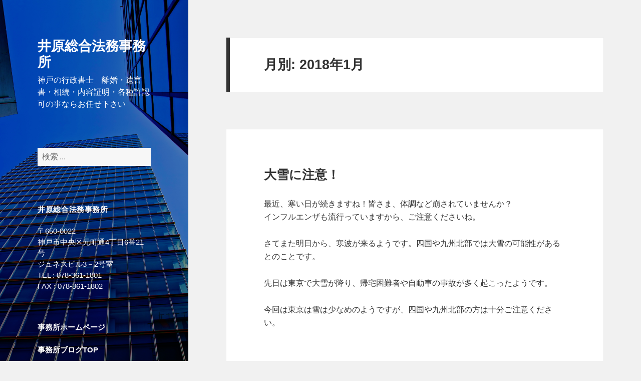

--- FILE ---
content_type: text/html; charset=UTF-8
request_url: https://www.office-ihara.com/blog/?m=201801
body_size: 11278
content:
<!DOCTYPE html>
<html lang="ja" class="no-js">
<head>
	<meta charset="UTF-8">
	<meta name="viewport" content="width=device-width">
	<link rel="profile" href="http://gmpg.org/xfn/11">
	<link rel="pingback" href="https://www.office-ihara.com/blog/xmlrpc.php">
	<!--[if lt IE 9]>
	<script src="https://www.office-ihara.com/blog/wp-content/themes/twentyfifteen/js/html5.js"></script>
	<![endif]-->
	<script>(function(){document.documentElement.className='js'})();</script>
	<title>2018年1月 &#8211; 井原総合法務事務所</title>
<link rel="alternate" type="application/rss+xml" title="井原総合法務事務所 &raquo; フィード" href="https://www.office-ihara.com/blog/?feed=rss2" />
<link rel="alternate" type="application/rss+xml" title="井原総合法務事務所 &raquo; コメントフィード" href="https://www.office-ihara.com/blog/?feed=comments-rss2" />
		<script type="text/javascript">
			window._wpemojiSettings = {"baseUrl":"https:\/\/s.w.org\/images\/core\/emoji\/72x72\/","ext":".png","source":{"concatemoji":"https:\/\/www.office-ihara.com\/blog\/wp-includes\/js\/wp-emoji-release.min.js?ver=4.5.7"}};
			!function(a,b,c){function d(a){var c,d,e,f=b.createElement("canvas"),g=f.getContext&&f.getContext("2d"),h=String.fromCharCode;if(!g||!g.fillText)return!1;switch(g.textBaseline="top",g.font="600 32px Arial",a){case"flag":return g.fillText(h(55356,56806,55356,56826),0,0),f.toDataURL().length>3e3;case"diversity":return g.fillText(h(55356,57221),0,0),c=g.getImageData(16,16,1,1).data,d=c[0]+","+c[1]+","+c[2]+","+c[3],g.fillText(h(55356,57221,55356,57343),0,0),c=g.getImageData(16,16,1,1).data,e=c[0]+","+c[1]+","+c[2]+","+c[3],d!==e;case"simple":return g.fillText(h(55357,56835),0,0),0!==g.getImageData(16,16,1,1).data[0];case"unicode8":return g.fillText(h(55356,57135),0,0),0!==g.getImageData(16,16,1,1).data[0]}return!1}function e(a){var c=b.createElement("script");c.src=a,c.type="text/javascript",b.getElementsByTagName("head")[0].appendChild(c)}var f,g,h,i;for(i=Array("simple","flag","unicode8","diversity"),c.supports={everything:!0,everythingExceptFlag:!0},h=0;h<i.length;h++)c.supports[i[h]]=d(i[h]),c.supports.everything=c.supports.everything&&c.supports[i[h]],"flag"!==i[h]&&(c.supports.everythingExceptFlag=c.supports.everythingExceptFlag&&c.supports[i[h]]);c.supports.everythingExceptFlag=c.supports.everythingExceptFlag&&!c.supports.flag,c.DOMReady=!1,c.readyCallback=function(){c.DOMReady=!0},c.supports.everything||(g=function(){c.readyCallback()},b.addEventListener?(b.addEventListener("DOMContentLoaded",g,!1),a.addEventListener("load",g,!1)):(a.attachEvent("onload",g),b.attachEvent("onreadystatechange",function(){"complete"===b.readyState&&c.readyCallback()})),f=c.source||{},f.concatemoji?e(f.concatemoji):f.wpemoji&&f.twemoji&&(e(f.twemoji),e(f.wpemoji)))}(window,document,window._wpemojiSettings);
		</script>
		<style type="text/css">
img.wp-smiley,
img.emoji {
	display: inline !important;
	border: none !important;
	box-shadow: none !important;
	height: 1em !important;
	width: 1em !important;
	margin: 0 .07em !important;
	vertical-align: -0.1em !important;
	background: none !important;
	padding: 0 !important;
}
</style>
<link rel='stylesheet' id='twentyfifteen-fonts-css'  href='//fonts.googleapis.com/css?family=Noto+Sans%3A400italic%2C700italic%2C400%2C700%7CNoto+Serif%3A400italic%2C700italic%2C400%2C700%7CInconsolata%3A400%2C700&#038;subset=latin%2Clatin-ext' type='text/css' media='all' />
<link rel='stylesheet' id='genericons-css'  href='https://www.office-ihara.com/blog/wp-content/themes/twentyfifteen/genericons/genericons.css?ver=3.2' type='text/css' media='all' />
<link rel='stylesheet' id='twentyfifteen-style-css'  href='https://www.office-ihara.com/blog/wp-content/themes/twentyfifteen/style.css?ver=4.5.7' type='text/css' media='all' />
<style id='twentyfifteen-style-inline-css' type='text/css'>

		/* Custom Sidebar Text Color */
		.site-title a,
		.site-description,
		.secondary-toggle:before {
			color: #ffffff;
		}

		.site-title a:hover,
		.site-title a:focus {
			color: #ffffff; /* Fallback for IE7 and IE8 */
			color: rgba( 255, 255, 255, 0.7);
		}

		.secondary-toggle {
			border-color: #ffffff; /* Fallback for IE7 and IE8 */
			border-color: rgba( 255, 255, 255, 0.1);
		}

		.secondary-toggle:hover,
		.secondary-toggle:focus {
			border-color: #ffffff; /* Fallback for IE7 and IE8 */
			border-color: rgba( 255, 255, 255, 0.3);
		}

		.site-title a {
			outline-color: #ffffff; /* Fallback for IE7 and IE8 */
			outline-color: rgba( 255, 255, 255, 0.3);
		}

		@media screen and (min-width: 59.6875em) {
			.secondary a,
			.dropdown-toggle:after,
			.widget-title,
			.widget blockquote cite,
			.widget blockquote small {
				color: #ffffff;
			}

			.widget button,
			.widget input[type="button"],
			.widget input[type="reset"],
			.widget input[type="submit"],
			.widget_calendar tbody a {
				background-color: #ffffff;
			}

			.textwidget a {
				border-color: #ffffff;
			}

			.secondary a:hover,
			.secondary a:focus,
			.main-navigation .menu-item-description,
			.widget,
			.widget blockquote,
			.widget .wp-caption-text,
			.widget .gallery-caption {
				color: rgba( 255, 255, 255, 0.7);
			}

			.widget button:hover,
			.widget button:focus,
			.widget input[type="button"]:hover,
			.widget input[type="button"]:focus,
			.widget input[type="reset"]:hover,
			.widget input[type="reset"]:focus,
			.widget input[type="submit"]:hover,
			.widget input[type="submit"]:focus,
			.widget_calendar tbody a:hover,
			.widget_calendar tbody a:focus {
				background-color: rgba( 255, 255, 255, 0.7);
			}

			.widget blockquote {
				border-color: rgba( 255, 255, 255, 0.7);
			}

			.main-navigation ul,
			.main-navigation li,
			.secondary-toggle,
			.widget input,
			.widget textarea,
			.widget table,
			.widget th,
			.widget td,
			.widget pre,
			.widget li,
			.widget_categories .children,
			.widget_nav_menu .sub-menu,
			.widget_pages .children,
			.widget abbr[title] {
				border-color: rgba( 255, 255, 255, 0.1);
			}

			.dropdown-toggle:hover,
			.dropdown-toggle:focus,
			.widget hr {
				background-color: rgba( 255, 255, 255, 0.1);
			}

			.widget input:focus,
			.widget textarea:focus {
				border-color: rgba( 255, 255, 255, 0.3);
			}

			.sidebar a:focus,
			.dropdown-toggle:focus {
				outline-color: rgba( 255, 255, 255, 0.3);
			}
		}
	
</style>
<!--[if lt IE 9]>
<link rel='stylesheet' id='twentyfifteen-ie-css'  href='https://www.office-ihara.com/blog/wp-content/themes/twentyfifteen/css/ie.css?ver=20141010' type='text/css' media='all' />
<![endif]-->
<!--[if lt IE 8]>
<link rel='stylesheet' id='twentyfifteen-ie7-css'  href='https://www.office-ihara.com/blog/wp-content/themes/twentyfifteen/css/ie7.css?ver=20141010' type='text/css' media='all' />
<![endif]-->
<script type='text/javascript' src='https://www.office-ihara.com/blog/wp-includes/js/jquery/jquery.js?ver=1.12.4'></script>
<script type='text/javascript' src='https://www.office-ihara.com/blog/wp-includes/js/jquery/jquery-migrate.min.js?ver=1.4.1'></script>
<link rel='https://api.w.org/' href='https://www.office-ihara.com/blog/?rest_route=/' />
<link rel="EditURI" type="application/rsd+xml" title="RSD" href="https://www.office-ihara.com/blog/xmlrpc.php?rsd" />
<link rel="wlwmanifest" type="application/wlwmanifest+xml" href="https://www.office-ihara.com/blog/wp-includes/wlwmanifest.xml" /> 
<meta name="generator" content="WordPress 4.5.7" />
<link rel="alternate" media="handheld" type="text/html" href="https://www.office-ihara.com/blog/?m=201801" />
	<style type="text/css" id="twentyfifteen-header-css">
			.site-header {
			background: url(https://www.office-ihara.com/blog/wp-content/uploads/2021/06/header.jpg) no-repeat 50% 50%;
			-webkit-background-size: cover;
			-moz-background-size:    cover;
			-o-background-size:      cover;
			background-size:         cover;
		}

		@media screen and (min-width: 59.6875em) {
			body:before {
				background: url(https://www.office-ihara.com/blog/wp-content/uploads/2021/06/header.jpg) no-repeat 100% 50%;
				-webkit-background-size: cover;
				-moz-background-size:    cover;
				-o-background-size:      cover;
				background-size:         cover;
				border-right: 0;
			}

			.site-header {
				background: transparent;
			}
		}
		</style>
		<meta name="description" content="神戸の行政書士　離婚・遺言書・相続・内容証明・各種許認可の事ならお任せ下さい。">

	<!-- Global site tag (gtag.js) - Google Ads: 1040906608 START -->
	<script async src="https://www.googletagmanager.com/gtag/js?id=AW-1040906608"></script>
	<script>
	 window.dataLayer = window.dataLayer || [];
	 function gtag(){dataLayer.push(arguments);}
	 gtag('js', new Date());
	 gtag('config', 'AW-1040906608');
	</script>
	<!-- Global site tag (gtag.js) - Google Ads: 1040906608 END -->
	<!-- Event snippet for 電話件数（モバイル） conversion page -->
	<script>
	function gtag_report_conversion(url) {
	  var callback = function () {
	    if (typeof(url) != 'undefined') {
	      window.location = url;
	    }
	  };
	  gtag('event', 'conversion', {
	      'send_to': 'AW-1040906608/xQ8zCOuUtPQCEPDyq_AD',
	      'event_callback': callback
	  });
	  return false;
	}
	</script>

</head>

<body class="archive date">
<div id="page" class="hfeed site">
	<a class="skip-link screen-reader-text" href="#content">コンテンツへ移動</a>

	<div id="sidebar" class="sidebar">
		<header id="masthead" class="site-header" role="banner">
			<div class="site-branding">
										<p class="site-title"><a href="https://www.office-ihara.com/blog/" rel="home">井原総合法務事務所</a></p>
											<p class="site-description">神戸の行政書士　離婚・遺言書・相続・内容証明・各種許認可の事ならお任せ下さい</p>
									<button class="secondary-toggle">﻿メニューとウィジェット</button>
			</div><!-- .site-branding -->
		</header><!-- .site-header -->

			<div id="secondary" class="secondary">

		
		
					<div id="widget-area" class="widget-area" role="complementary">
				<aside id="search-3" class="widget widget_search"><form role="search" method="get" class="search-form" action="https://www.office-ihara.com/blog/">
				<label>
					<span class="screen-reader-text">検索:</span>
					<input type="search" class="search-field" placeholder="検索 &hellip;" value="" name="s" />
				</label>
				<input type="submit" class="search-submit screen-reader-text" value="検索" />
			</form></aside><aside id="text-3" class="widget widget_text"><h2 class="widget-title">井原総合法務事務所</h2>			<div class="textwidget"><p>〒650-0022<br>
神戸市中央区元町通4丁目6番21号<br>
ジュネスビル3－2号室<br>
TEL : <a onclick="return gtag_report_conversion('tel:0783611801');" href="tel:0783611801" class="tel-tap">078-361-1801</a><br>
FAX : 078-361-1802</p>
<p class="mt-4"><b><a href="http://www.office-ihara.com/" class="tdn" target="_blank">事務所ホームページ</a></b></p>
<p><b><a href="https://www.office-ihara.com/blog/" class="tdn">事務所ブログTOP</a></b></p>
<p class="mt-4"><b>相続</b><br>
&#12288;<a href="https://www.office-ihara.com/blog/?page_id=547" class="tdn">相続手続の流れについて</a></p>
<p><b>遺言書</b><br>
&#12288;<a href="https://www.office-ihara.com/blog/?page_id=556" class="tdn">遺言書の種類について</a></p>
<p><b>離婚</b><br>
&#12288;<a href="https://www.office-ihara.com/blog/?page_id=561" class="tdn">離婚の種類について</a><br>
&#12288;<a href="https://www.office-ihara.com/blog/?page_id=563" class="tdn">離婚協議書について</a></p>
<p class="mb-2"><b>許認可</b><br>
&#12288;<a href="https://www.office-ihara.com/blog/?page_id=499" class="tdn">農地法関係について</a></p></div>
		</aside>		<aside id="recent-posts-3" class="widget widget_recent_entries">		<h2 class="widget-title">最近の投稿</h2>		<ul>
					<li>
				<a href="https://www.office-ihara.com/blog/?p=2999">夏季休業のお知らせ</a>
						</li>
					<li>
				<a href="https://www.office-ihara.com/blog/?p=2995">化粧品自主回収後の対策</a>
						</li>
					<li>
				<a href="https://www.office-ihara.com/blog/?p=2993">偽物の化粧品　キープサンプル（保存品）について</a>
						</li>
					<li>
				<a href="https://www.office-ihara.com/blog/?p=2991">偽物の化粧品から製造記録について</a>
						</li>
					<li>
				<a href="https://www.office-ihara.com/blog/?p=2989">業者コード登録について</a>
						</li>
					<li>
				<a href="https://www.office-ihara.com/blog/?p=2987">長嶋茂雄様、ご逝去</a>
						</li>
					<li>
				<a href="https://www.office-ihara.com/blog/?p=2985">化粧品許可申請をするには？</a>
						</li>
					<li>
				<a href="https://www.office-ihara.com/blog/?p=2983">医薬品・医薬部外品・化粧品許可</a>
						</li>
					<li>
				<a href="https://www.office-ihara.com/blog/?p=2981">普通二種免許3日で取得！</a>
						</li>
					<li>
				<a href="https://www.office-ihara.com/blog/?p=2979">護身術！！</a>
						</li>
				</ul>
		</aside>		<aside id="categories-3" class="widget widget_categories"><h2 class="widget-title">カテゴリー</h2>		<ul>
	<li class="cat-item cat-item-3"><a href="https://www.office-ihara.com/blog/?cat=3" >お知らせ</a>
</li>
	<li class="cat-item cat-item-5"><a href="https://www.office-ihara.com/blog/?cat=5" >帰化</a>
</li>
	<li class="cat-item cat-item-6"><a href="https://www.office-ihara.com/blog/?cat=6" >日記</a>
</li>
	<li class="cat-item cat-item-1"><a href="https://www.office-ihara.com/blog/?cat=1" >未分類</a>
</li>
	<li class="cat-item cat-item-9"><a href="https://www.office-ihara.com/blog/?cat=9" >民事法務</a>
</li>
	<li class="cat-item cat-item-10"><a href="https://www.office-ihara.com/blog/?cat=10" >相続・遺言書について</a>
</li>
	<li class="cat-item cat-item-12"><a href="https://www.office-ihara.com/blog/?cat=12" >許認可について</a>
</li>
	<li class="cat-item cat-item-13"><a href="https://www.office-ihara.com/blog/?cat=13" >離婚について</a>
</li>
		</ul>
</aside><aside id="archives-3" class="widget widget_archive"><h2 class="widget-title">アーカイブ</h2>		<ul>
			<li><a href='https://www.office-ihara.com/blog/?m=202508'>2025年8月</a></li>
	<li><a href='https://www.office-ihara.com/blog/?m=202506'>2025年6月</a></li>
	<li><a href='https://www.office-ihara.com/blog/?m=202504'>2025年4月</a></li>
	<li><a href='https://www.office-ihara.com/blog/?m=202503'>2025年3月</a></li>
	<li><a href='https://www.office-ihara.com/blog/?m=202502'>2025年2月</a></li>
	<li><a href='https://www.office-ihara.com/blog/?m=202411'>2024年11月</a></li>
	<li><a href='https://www.office-ihara.com/blog/?m=202410'>2024年10月</a></li>
	<li><a href='https://www.office-ihara.com/blog/?m=202401'>2024年1月</a></li>
	<li><a href='https://www.office-ihara.com/blog/?m=202312'>2023年12月</a></li>
	<li><a href='https://www.office-ihara.com/blog/?m=202311'>2023年11月</a></li>
	<li><a href='https://www.office-ihara.com/blog/?m=202310'>2023年10月</a></li>
	<li><a href='https://www.office-ihara.com/blog/?m=202309'>2023年9月</a></li>
	<li><a href='https://www.office-ihara.com/blog/?m=202308'>2023年8月</a></li>
	<li><a href='https://www.office-ihara.com/blog/?m=202307'>2023年7月</a></li>
	<li><a href='https://www.office-ihara.com/blog/?m=202306'>2023年6月</a></li>
	<li><a href='https://www.office-ihara.com/blog/?m=202305'>2023年5月</a></li>
	<li><a href='https://www.office-ihara.com/blog/?m=202303'>2023年3月</a></li>
	<li><a href='https://www.office-ihara.com/blog/?m=202302'>2023年2月</a></li>
	<li><a href='https://www.office-ihara.com/blog/?m=202212'>2022年12月</a></li>
	<li><a href='https://www.office-ihara.com/blog/?m=202209'>2022年9月</a></li>
	<li><a href='https://www.office-ihara.com/blog/?m=202208'>2022年8月</a></li>
	<li><a href='https://www.office-ihara.com/blog/?m=202207'>2022年7月</a></li>
	<li><a href='https://www.office-ihara.com/blog/?m=202205'>2022年5月</a></li>
	<li><a href='https://www.office-ihara.com/blog/?m=202203'>2022年3月</a></li>
	<li><a href='https://www.office-ihara.com/blog/?m=202202'>2022年2月</a></li>
	<li><a href='https://www.office-ihara.com/blog/?m=202112'>2021年12月</a></li>
	<li><a href='https://www.office-ihara.com/blog/?m=202109'>2021年9月</a></li>
	<li><a href='https://www.office-ihara.com/blog/?m=202108'>2021年8月</a></li>
	<li><a href='https://www.office-ihara.com/blog/?m=202107'>2021年7月</a></li>
	<li><a href='https://www.office-ihara.com/blog/?m=202106'>2021年6月</a></li>
	<li><a href='https://www.office-ihara.com/blog/?m=202105'>2021年5月</a></li>
	<li><a href='https://www.office-ihara.com/blog/?m=202104'>2021年4月</a></li>
	<li><a href='https://www.office-ihara.com/blog/?m=202103'>2021年3月</a></li>
	<li><a href='https://www.office-ihara.com/blog/?m=202101'>2021年1月</a></li>
	<li><a href='https://www.office-ihara.com/blog/?m=202012'>2020年12月</a></li>
	<li><a href='https://www.office-ihara.com/blog/?m=202010'>2020年10月</a></li>
	<li><a href='https://www.office-ihara.com/blog/?m=202009'>2020年9月</a></li>
	<li><a href='https://www.office-ihara.com/blog/?m=202007'>2020年7月</a></li>
	<li><a href='https://www.office-ihara.com/blog/?m=202005'>2020年5月</a></li>
	<li><a href='https://www.office-ihara.com/blog/?m=202004'>2020年4月</a></li>
	<li><a href='https://www.office-ihara.com/blog/?m=202003'>2020年3月</a></li>
	<li><a href='https://www.office-ihara.com/blog/?m=202002'>2020年2月</a></li>
	<li><a href='https://www.office-ihara.com/blog/?m=202001'>2020年1月</a></li>
	<li><a href='https://www.office-ihara.com/blog/?m=201912'>2019年12月</a></li>
	<li><a href='https://www.office-ihara.com/blog/?m=201911'>2019年11月</a></li>
	<li><a href='https://www.office-ihara.com/blog/?m=201910'>2019年10月</a></li>
	<li><a href='https://www.office-ihara.com/blog/?m=201909'>2019年9月</a></li>
	<li><a href='https://www.office-ihara.com/blog/?m=201908'>2019年8月</a></li>
	<li><a href='https://www.office-ihara.com/blog/?m=201907'>2019年7月</a></li>
	<li><a href='https://www.office-ihara.com/blog/?m=201906'>2019年6月</a></li>
	<li><a href='https://www.office-ihara.com/blog/?m=201904'>2019年4月</a></li>
	<li><a href='https://www.office-ihara.com/blog/?m=201903'>2019年3月</a></li>
	<li><a href='https://www.office-ihara.com/blog/?m=201902'>2019年2月</a></li>
	<li><a href='https://www.office-ihara.com/blog/?m=201901'>2019年1月</a></li>
	<li><a href='https://www.office-ihara.com/blog/?m=201812'>2018年12月</a></li>
	<li><a href='https://www.office-ihara.com/blog/?m=201811'>2018年11月</a></li>
	<li><a href='https://www.office-ihara.com/blog/?m=201810'>2018年10月</a></li>
	<li><a href='https://www.office-ihara.com/blog/?m=201809'>2018年9月</a></li>
	<li><a href='https://www.office-ihara.com/blog/?m=201808'>2018年8月</a></li>
	<li><a href='https://www.office-ihara.com/blog/?m=201807'>2018年7月</a></li>
	<li><a href='https://www.office-ihara.com/blog/?m=201806'>2018年6月</a></li>
	<li><a href='https://www.office-ihara.com/blog/?m=201805'>2018年5月</a></li>
	<li><a href='https://www.office-ihara.com/blog/?m=201804'>2018年4月</a></li>
	<li><a href='https://www.office-ihara.com/blog/?m=201803'>2018年3月</a></li>
	<li><a href='https://www.office-ihara.com/blog/?m=201802'>2018年2月</a></li>
	<li><a href='https://www.office-ihara.com/blog/?m=201801'>2018年1月</a></li>
	<li><a href='https://www.office-ihara.com/blog/?m=201712'>2017年12月</a></li>
	<li><a href='https://www.office-ihara.com/blog/?m=201711'>2017年11月</a></li>
	<li><a href='https://www.office-ihara.com/blog/?m=201710'>2017年10月</a></li>
	<li><a href='https://www.office-ihara.com/blog/?m=201709'>2017年9月</a></li>
	<li><a href='https://www.office-ihara.com/blog/?m=201708'>2017年8月</a></li>
	<li><a href='https://www.office-ihara.com/blog/?m=201707'>2017年7月</a></li>
	<li><a href='https://www.office-ihara.com/blog/?m=201706'>2017年6月</a></li>
	<li><a href='https://www.office-ihara.com/blog/?m=201705'>2017年5月</a></li>
	<li><a href='https://www.office-ihara.com/blog/?m=201704'>2017年4月</a></li>
	<li><a href='https://www.office-ihara.com/blog/?m=201703'>2017年3月</a></li>
	<li><a href='https://www.office-ihara.com/blog/?m=201702'>2017年2月</a></li>
	<li><a href='https://www.office-ihara.com/blog/?m=201701'>2017年1月</a></li>
	<li><a href='https://www.office-ihara.com/blog/?m=201612'>2016年12月</a></li>
	<li><a href='https://www.office-ihara.com/blog/?m=201611'>2016年11月</a></li>
	<li><a href='https://www.office-ihara.com/blog/?m=201610'>2016年10月</a></li>
	<li><a href='https://www.office-ihara.com/blog/?m=201609'>2016年9月</a></li>
	<li><a href='https://www.office-ihara.com/blog/?m=201608'>2016年8月</a></li>
	<li><a href='https://www.office-ihara.com/blog/?m=201607'>2016年7月</a></li>
	<li><a href='https://www.office-ihara.com/blog/?m=201606'>2016年6月</a></li>
	<li><a href='https://www.office-ihara.com/blog/?m=201605'>2016年5月</a></li>
	<li><a href='https://www.office-ihara.com/blog/?m=201604'>2016年4月</a></li>
	<li><a href='https://www.office-ihara.com/blog/?m=201603'>2016年3月</a></li>
	<li><a href='https://www.office-ihara.com/blog/?m=201602'>2016年2月</a></li>
	<li><a href='https://www.office-ihara.com/blog/?m=201601'>2016年1月</a></li>
	<li><a href='https://www.office-ihara.com/blog/?m=201509'>2015年9月</a></li>
	<li><a href='https://www.office-ihara.com/blog/?m=201507'>2015年7月</a></li>
	<li><a href='https://www.office-ihara.com/blog/?m=201506'>2015年6月</a></li>
	<li><a href='https://www.office-ihara.com/blog/?m=201505'>2015年5月</a></li>
	<li><a href='https://www.office-ihara.com/blog/?m=201504'>2015年4月</a></li>
	<li><a href='https://www.office-ihara.com/blog/?m=201503'>2015年3月</a></li>
	<li><a href='https://www.office-ihara.com/blog/?m=201502'>2015年2月</a></li>
	<li><a href='https://www.office-ihara.com/blog/?m=201501'>2015年1月</a></li>
	<li><a href='https://www.office-ihara.com/blog/?m=201412'>2014年12月</a></li>
	<li><a href='https://www.office-ihara.com/blog/?m=201410'>2014年10月</a></li>
	<li><a href='https://www.office-ihara.com/blog/?m=201407'>2014年7月</a></li>
	<li><a href='https://www.office-ihara.com/blog/?m=201406'>2014年6月</a></li>
	<li><a href='https://www.office-ihara.com/blog/?m=201405'>2014年5月</a></li>
	<li><a href='https://www.office-ihara.com/blog/?m=201404'>2014年4月</a></li>
	<li><a href='https://www.office-ihara.com/blog/?m=201402'>2014年2月</a></li>
	<li><a href='https://www.office-ihara.com/blog/?m=201401'>2014年1月</a></li>
	<li><a href='https://www.office-ihara.com/blog/?m=201312'>2013年12月</a></li>
	<li><a href='https://www.office-ihara.com/blog/?m=201310'>2013年10月</a></li>
	<li><a href='https://www.office-ihara.com/blog/?m=201309'>2013年9月</a></li>
	<li><a href='https://www.office-ihara.com/blog/?m=201308'>2013年8月</a></li>
	<li><a href='https://www.office-ihara.com/blog/?m=201307'>2013年7月</a></li>
	<li><a href='https://www.office-ihara.com/blog/?m=201306'>2013年6月</a></li>
	<li><a href='https://www.office-ihara.com/blog/?m=201305'>2013年5月</a></li>
	<li><a href='https://www.office-ihara.com/blog/?m=201304'>2013年4月</a></li>
	<li><a href='https://www.office-ihara.com/blog/?m=201303'>2013年3月</a></li>
	<li><a href='https://www.office-ihara.com/blog/?m=201302'>2013年2月</a></li>
	<li><a href='https://www.office-ihara.com/blog/?m=201301'>2013年1月</a></li>
	<li><a href='https://www.office-ihara.com/blog/?m=201212'>2012年12月</a></li>
	<li><a href='https://www.office-ihara.com/blog/?m=201211'>2012年11月</a></li>
	<li><a href='https://www.office-ihara.com/blog/?m=201210'>2012年10月</a></li>
	<li><a href='https://www.office-ihara.com/blog/?m=201209'>2012年9月</a></li>
	<li><a href='https://www.office-ihara.com/blog/?m=201208'>2012年8月</a></li>
	<li><a href='https://www.office-ihara.com/blog/?m=201207'>2012年7月</a></li>
	<li><a href='https://www.office-ihara.com/blog/?m=201206'>2012年6月</a></li>
	<li><a href='https://www.office-ihara.com/blog/?m=201205'>2012年5月</a></li>
	<li><a href='https://www.office-ihara.com/blog/?m=201204'>2012年4月</a></li>
	<li><a href='https://www.office-ihara.com/blog/?m=201203'>2012年3月</a></li>
	<li><a href='https://www.office-ihara.com/blog/?m=201202'>2012年2月</a></li>
	<li><a href='https://www.office-ihara.com/blog/?m=201201'>2012年1月</a></li>
	<li><a href='https://www.office-ihara.com/blog/?m=201112'>2011年12月</a></li>
	<li><a href='https://www.office-ihara.com/blog/?m=201111'>2011年11月</a></li>
	<li><a href='https://www.office-ihara.com/blog/?m=201110'>2011年10月</a></li>
	<li><a href='https://www.office-ihara.com/blog/?m=201109'>2011年9月</a></li>
	<li><a href='https://www.office-ihara.com/blog/?m=201108'>2011年8月</a></li>
	<li><a href='https://www.office-ihara.com/blog/?m=201107'>2011年7月</a></li>
	<li><a href='https://www.office-ihara.com/blog/?m=201106'>2011年6月</a></li>
	<li><a href='https://www.office-ihara.com/blog/?m=201105'>2011年5月</a></li>
	<li><a href='https://www.office-ihara.com/blog/?m=201104'>2011年4月</a></li>
	<li><a href='https://www.office-ihara.com/blog/?m=201103'>2011年3月</a></li>
	<li><a href='https://www.office-ihara.com/blog/?m=201102'>2011年2月</a></li>
	<li><a href='https://www.office-ihara.com/blog/?m=201101'>2011年1月</a></li>
	<li><a href='https://www.office-ihara.com/blog/?m=201012'>2010年12月</a></li>
	<li><a href='https://www.office-ihara.com/blog/?m=201011'>2010年11月</a></li>
	<li><a href='https://www.office-ihara.com/blog/?m=201010'>2010年10月</a></li>
	<li><a href='https://www.office-ihara.com/blog/?m=201009'>2010年9月</a></li>
	<li><a href='https://www.office-ihara.com/blog/?m=201008'>2010年8月</a></li>
	<li><a href='https://www.office-ihara.com/blog/?m=201007'>2010年7月</a></li>
	<li><a href='https://www.office-ihara.com/blog/?m=201006'>2010年6月</a></li>
	<li><a href='https://www.office-ihara.com/blog/?m=201005'>2010年5月</a></li>
	<li><a href='https://www.office-ihara.com/blog/?m=201004'>2010年4月</a></li>
	<li><a href='https://www.office-ihara.com/blog/?m=201003'>2010年3月</a></li>
	<li><a href='https://www.office-ihara.com/blog/?m=201002'>2010年2月</a></li>
	<li><a href='https://www.office-ihara.com/blog/?m=201001'>2010年1月</a></li>
	<li><a href='https://www.office-ihara.com/blog/?m=200912'>2009年12月</a></li>
	<li><a href='https://www.office-ihara.com/blog/?m=200911'>2009年11月</a></li>
	<li><a href='https://www.office-ihara.com/blog/?m=200910'>2009年10月</a></li>
	<li><a href='https://www.office-ihara.com/blog/?m=200909'>2009年9月</a></li>
	<li><a href='https://www.office-ihara.com/blog/?m=200908'>2009年8月</a></li>
	<li><a href='https://www.office-ihara.com/blog/?m=200907'>2009年7月</a></li>
	<li><a href='https://www.office-ihara.com/blog/?m=200906'>2009年6月</a></li>
	<li><a href='https://www.office-ihara.com/blog/?m=200905'>2009年5月</a></li>
	<li><a href='https://www.office-ihara.com/blog/?m=200904'>2009年4月</a></li>
	<li><a href='https://www.office-ihara.com/blog/?m=200903'>2009年3月</a></li>
	<li><a href='https://www.office-ihara.com/blog/?m=200902'>2009年2月</a></li>
	<li><a href='https://www.office-ihara.com/blog/?m=200901'>2009年1月</a></li>
	<li><a href='https://www.office-ihara.com/blog/?m=200812'>2008年12月</a></li>
	<li><a href='https://www.office-ihara.com/blog/?m=200811'>2008年11月</a></li>
		</ul>
		</aside><aside id="linkcat-2" class="widget widget_links"><h2 class="widget-title">リンク</h2>
	<ul class='xoxo blogroll'>
<li><a href="http://www.office-ihara.com/rikon/" target="_blank">離婚サポート事務所</a></li>
<li><a href="http://www.office-ihara.com/kesyou/" target="_blank">薬事コンサル行政書士事務所</a></li>
<li><a href="http://www.office-ihara.com/souzoku/" target="_blank">相続・遺言書サポート事務所</a></li>
<li><a href="https://twitter.com/officeihara" title="井原総合法務事務所のつぶやきです。" target="_blank">井原総合法務事務所ツイッター</a></li>
<li><a href="http://egyoseishoshi.jp/area/%E5%85%B5%E5%BA%AB%E7%9C%8C/%E7%A5%9E%E6%88%B8%E5%B8%82%E4%B8%AD%E5%A4%AE%E5%8C%BA/" target="_blank">e行政書士</a></li>
<li><a href="http://www.hyogokai.or.jp/" target="_blank">兵庫県行政書士会</a></li>
<li><a href="http://www.samurai-kobe.net/" title="サムライネット" target="_blank">神戸商工会議所</a></li>
<li><a href="http://www.mahoroba.co.jp/" target="_blank">まほろば</a></li>
<li><a href="http://www.sigyo.net/" target="_blank">士業ネット</a></li>
<li><a href="http://www.takumijs.net/" target="_blank">司法書士事務所検索サイト|匠JS</a></li>
<li><a href="http://www.gyousei-navi.com/" target="_blank">行政書士.com</a></li>
<li><a href="http://www.g-annai.com/" target="_blank">離婚カウンセラー、探偵、行政書士の案内ネット</a></li>
<li><a href="http://www.gyousei-hp.com/ls/ihara-office/" target="_blank">行政書士アシスト</a></li>
<li><a href="http://ge-hd.co.jp/company/outline/" target="_blank">株式会社グローバルエンジニアリング</a></li>

	</ul>
</aside>
			</div><!-- .widget-area -->
		
	</div><!-- .secondary -->

	</div><!-- .sidebar -->

	<div id="content" class="site-content">

	<section id="primary" class="content-area">
		<main id="main" class="site-main" role="main">

		
			<header class="page-header">
				<h1 class="page-title">月別: 2018年1月</h1>			</header><!-- .page-header -->

			
<article id="post-2442" class="post-2442 post type-post status-publish format-standard hentry category-1">
	
	<header class="entry-header">
		<h2 class="entry-title"><a href="https://www.office-ihara.com/blog/?p=2442" rel="bookmark">大雪に注意！</a></h2>	</header><!-- .entry-header -->

	<div class="entry-content">
		<p>最近、寒い日が続きますね！皆さま、体調など崩されていませんか？<br />
インフルエンザも流行っていますから、ご注意くださいね。</p>
<p>さてまた明日から、寒波が来るようです。四国や九州北部では大雪の可能性があるとのことです。</p>
<p>先日は東京で大雪が降り、帰宅困難者や自動車の事故が多く起こったようです。</p>
<p>今回は東京は雪は少なめのようですが、四国や九州北部の方は十分ご注意ください。</p>
	</div><!-- .entry-content -->

	
	<footer class="entry-footer">
		<span class="posted-on"><span class="screen-reader-text">投稿日: </span><a href="https://www.office-ihara.com/blog/?p=2442" rel="bookmark"><time class="entry-date published updated" datetime="2018-01-31T18:14:47+00:00">2018年1月31日</time></a></span><span class="byline"><span class="author vcard"><span class="screen-reader-text">作成者 </span><a class="url fn n" href="https://www.office-ihara.com/blog/?author=2">ihara</a></span></span><span class="cat-links"><span class="screen-reader-text">カテゴリー </span><a href="https://www.office-ihara.com/blog/?cat=1" rel="category">未分類</a></span>			</footer><!-- .entry-footer -->

</article><!-- #post-## -->

<article id="post-2440" class="post-2440 post type-post status-publish format-standard hentry category-1">
	
	<header class="entry-header">
		<h2 class="entry-title"><a href="https://www.office-ihara.com/blog/?p=2440" rel="bookmark">平昌冬季オリンピック</a></h2>	</header><!-- .entry-header -->

	<div class="entry-content">
		<p>来月の９日より、韓国の平昌で冬季オリンピックが開催されますね！</p>
<p>北朝鮮の選手の参加・不参加の問題もあり、色々な報道がされましたが、どうなるんでしょう。<br />
とにかく平和の祭典と呼ばれるイベントです。明るく楽しくそして感動を与えてもらえる様なオリンピックになるといいですね！</p>
<p>ところで今日、テレビを見ていると、平昌オリンピックの会場の屋根がない為、低体温症になるかも？やらスキーのジャンプ台の強風問題、チケットが届かないなど様々な問題点を議論していました。</p>
<p>その時に、前回の夏のオリンピックのリオデジャネイロオリンピックのことを思い出しました。<br />
たしかあの時も、治安が悪いやら、設備がどうのこうのと悪い所をいっぱい問題にして報道されていたように記憶しています。<br />
しかし蓋を開けてみると、どうでしょう。大きな問題もなく無事終わりましたよね。開催前のあの問題を議論したのは何だったのでしょうか？</p>
<p>結局は、何とかなるものなのじゃないか、と思ってしまいます。ですから今回の平昌オリンピックも、何とかなるのではないかと個人的には思っております。</p>
<p>また次回行われる我が国日本の東京オリンピックも最近は、あまり報道されていませんが、会場をどうするかなどなど問題点を色々言われていましたね。<br />
こちらも、何とかなるのでは？と勝手に思っております。</p>
<p>どうも日本人と言いますか、報道各局は悪いことばかり言っているように思います。せっかくのイベントです。もっと良い所、素晴らしい所を探し報道すべきではないかと思います。</p>
<p>でなければ、楽しみにしている方の気持ちを害しますし、また選手も練習に集中できないのではないかと思います。</p>
<p>東京オリンピックまで、あと約２年半です。参加を夢見て頑張っている選手も多々いるでしょう。また開催を楽しみにしている方もいるでしょう。そういう中で、まさかとは思いますが自国で開催するオリンピックまで悪いところばかり報道し、観戦しようとする人の気持ちを害したり、頑張っている選手の集中力を害するようなことがないようにしてほしいものです。</p>
	</div><!-- .entry-content -->

	
	<footer class="entry-footer">
		<span class="posted-on"><span class="screen-reader-text">投稿日: </span><a href="https://www.office-ihara.com/blog/?p=2440" rel="bookmark"><time class="entry-date published updated" datetime="2018-01-24T17:57:23+00:00">2018年1月24日</time></a></span><span class="byline"><span class="author vcard"><span class="screen-reader-text">作成者 </span><a class="url fn n" href="https://www.office-ihara.com/blog/?author=2">ihara</a></span></span><span class="cat-links"><span class="screen-reader-text">カテゴリー </span><a href="https://www.office-ihara.com/blog/?cat=1" rel="category">未分類</a></span>			</footer><!-- .entry-footer -->

</article><!-- #post-## -->

<article id="post-2437" class="post-2437 post type-post status-publish format-standard hentry category-1">
	
	<header class="entry-header">
		<h2 class="entry-title"><a href="https://www.office-ihara.com/blog/?p=2437" rel="bookmark">ＡＴ車の「Ｎ」レンジ</a></h2>	</header><!-- .entry-header -->

	<div class="entry-content">
		<p>自動車には、マニュアルトランスミッション（ＭＴ）とオートマチックトランスミッション（ＡＴ）の２つのトランスミッションがあります。<br />
私が自動車の免許を取得するときは、まだＭＴ車がグレードで選択できる自動車が多くあり、またＭＴ車を運転するのが、かっこいいというイメージもありました。ですので、ＡＴ限定車の免許を取るのは、少なかったです。<br />
ところが最近では、統計を見たわけでもないですが、けっこう多くの方がＡＴ限定免許を取得されて入るのではないでしょうか？<br />
仕事で運送業などをされる方は別として、プライベートでしか車を乗らない方は、もうＡＴ限定免許で十分です。というのも、最近はＭＴ車が選択できる車がほとんどなく、すべてＡＴ車であるからね。</p>
<p>私も最初に購入した車は、ＭＴ車でしたが、それ以降はすべてＡＴ車です。ですから、ＭＴ車の乗れる免許は、ほとんど無意味となってしまいました・・・。</p>
<p>ところで、ＡＴ車を載っていると、Ｐレンジ、Ｄレンジ、Ｒレンジは必ず使いますが、Ｎレンジって使いますか？たぶん、ほとんどの方が使ったことがない、何に使うの？と思われているのではないでしょうか？</p>
<p>そこでＮレンジはなぜあるのか？というニュースをネットで見ました。</p>
<p>自動車学校の先生いわく、エンジンのトラブル等で動かなくなり牽引をしなければならない際に使うとのこと。ただ牽引する際は専門家が操作するので、普通の方はあまり使わないので、覚えていなくても良いとのことでした。なるほど！</p>
<p>ただ実は、私は教習所で教えてもらったことを覚えていました。その時の記憶と違うんです。その時に教えてもらったのは、信号待ちの際はＮレンジに入れなさいと教わりました。なぜかというと、Ｄレンジでブレーキを踏んで信号待ちをしていて、万が一後ろから追突されると衝撃で場合によっては意識を失うことがあるそうです。もしそうなった場合、ブレーキから足が離れます。すると・・・分かりますよね！クリープ現象です。ＡＴ車は、ブレーキから足を話すと、ゆっくり前進しますよね！あれです。</p>
<p>Ｄレンジだと、このように追突されて意識がなくなり、ブレーキから足が離れると、ゆっくり交差点に入って衝突事故という２次的な事故が起きる可能性があるので、Ｎレンジに入れておきなさいと言われました。そのためのＮレンジだよと。</p>
<p>どうなんでしょうね！両方の意味があるのでしょうね。</p>
<p>ところで話は変わりますが、こういう何気ないところに「なぜ？」という気持ちを持っていると、意外と「へえ！」と思うことがあったり、そこからヒントを得て、何かの役に立つことがあります。常日頃から、「なぜ？」という気持ちを持つことは大切かもわかりませんね。</p>
	</div><!-- .entry-content -->

	
	<footer class="entry-footer">
		<span class="posted-on"><span class="screen-reader-text">投稿日: </span><a href="https://www.office-ihara.com/blog/?p=2437" rel="bookmark"><time class="entry-date published updated" datetime="2018-01-18T18:17:23+00:00">2018年1月18日</time></a></span><span class="byline"><span class="author vcard"><span class="screen-reader-text">作成者 </span><a class="url fn n" href="https://www.office-ihara.com/blog/?author=2">ihara</a></span></span><span class="cat-links"><span class="screen-reader-text">カテゴリー </span><a href="https://www.office-ihara.com/blog/?cat=1" rel="category">未分類</a></span>			</footer><!-- .entry-footer -->

</article><!-- #post-## -->

<article id="post-2434" class="post-2434 post type-post status-publish format-standard hentry category-1">
	
	<header class="entry-header">
		<h2 class="entry-title"><a href="https://www.office-ihara.com/blog/?p=2434" rel="bookmark">資生堂３７ぶりに国内工場で化粧品製造予定</a></h2>	</header><!-- .entry-header -->

	<div class="entry-content">
		<p>化粧品大手の資生堂が、３７年ぶりに国内工場での製造を再開する予定と言うニュースがありました。</p>
<p>私は薬事関係の許可申請なども専門としているため、興味深いニュースです。昨今、海外では「Ｍａｄｅ　ｉｎ　ＪＡＰＡＮ」がブランドになっています。これは以前からあり、海外の会社が日本製の化粧品が欲しいという話が良くありました。今でもあります。今回の資生堂の日本工場での製造についてはこの影響のようです。</p>
<p>こういう話を聞くと、日本人として嬉しいですね！電化製品は、どんどん日本製が売れなくなり、メーカーが部門を廃止したり、買収されたりと寂しい限りでしたが・・・。</p>
<p>日本は化粧品の基準が厳しいです。ただ厳しい反面、品質は良く、また品質が良くないと日本では売れませんので、企画段階から化粧品会社様は徹底した品質を求めています。ですから安心して購入が出来ます。</p>
<p>もちろん輸入化粧品も素晴らしい物はたくさんあります。こういう仕事をしていると様々な海外化粧品を見ますが、おっ！という化粧品に出会う機会も多くあります。</p>
<p>結論として、どちらも良い化粧品はあります。</p>
<p>ただ、日本では海外製の化粧品でも日本の許可を得た会社が日本の基準を通る物しか販売しませんから（出来ませんから）日本で売っている海外製の化粧品は、日本製と変わらず比較的安心して購入できます。</p>
<p>是非、いろいろな化粧品を使って楽しんでください。</p>
<p>ｈ</p>
	</div><!-- .entry-content -->

	
	<footer class="entry-footer">
		<span class="posted-on"><span class="screen-reader-text">投稿日: </span><a href="https://www.office-ihara.com/blog/?p=2434" rel="bookmark"><time class="entry-date published" datetime="2018-01-15T17:49:08+00:00">2018年1月15日</time><time class="updated" datetime="2018-01-15T17:49:53+00:00">2018年1月15日</time></a></span><span class="byline"><span class="author vcard"><span class="screen-reader-text">作成者 </span><a class="url fn n" href="https://www.office-ihara.com/blog/?author=2">ihara</a></span></span><span class="cat-links"><span class="screen-reader-text">カテゴリー </span><a href="https://www.office-ihara.com/blog/?cat=1" rel="category">未分類</a></span>			</footer><!-- .entry-footer -->

</article><!-- #post-## -->

<article id="post-2431" class="post-2431 post type-post status-publish format-standard hentry category-1">
	
	<header class="entry-header">
		<h2 class="entry-title"><a href="https://www.office-ihara.com/blog/?p=2431" rel="bookmark">謹賀新年</a></h2>	</header><!-- .entry-header -->

	<div class="entry-content">
		<p>あけましておめでとうございます。旧年中は、大変お世話になりました。本年も引き続きよろしくお願い致します。</p>
<p>さて、いよいよ平成３０年が始まりました。本日、兵庫県庁へ行くとスーツを着たあいさつ回りの団体が、あちらこちらに・・・。県の職員の方も、バタバタとしており非常に大変そうでした。私は、そそくさと薬務課で仕事を終わらせ、退散です(^-^;</p>
<p>夕方に、再度、県庁へ行くと、まだあいさつ回りの方々がいらっしゃいました。すごいですね！</p>
<p>ところで私は、この休暇中、年末に体調を崩してしまい、自宅の大掃除をしなければ・・・、買い出しをしなければ・・・などなどやることは多かったのですが、ボーとしながら最低限のことをこなしました。年始になるとどんどん体調がよくなり、良いお正月を過ごすことができ、今年も良い１年になるのではないかと感謝をした次第です。</p>
<p>皆様は、どのような休暇をお過ごしになられましたでしょうか？</p>
	</div><!-- .entry-content -->

	
	<footer class="entry-footer">
		<span class="posted-on"><span class="screen-reader-text">投稿日: </span><a href="https://www.office-ihara.com/blog/?p=2431" rel="bookmark"><time class="entry-date published updated" datetime="2018-01-05T17:34:35+00:00">2018年1月5日</time></a></span><span class="byline"><span class="author vcard"><span class="screen-reader-text">作成者 </span><a class="url fn n" href="https://www.office-ihara.com/blog/?author=2">ihara</a></span></span><span class="cat-links"><span class="screen-reader-text">カテゴリー </span><a href="https://www.office-ihara.com/blog/?cat=1" rel="category">未分類</a></span>			</footer><!-- .entry-footer -->

</article><!-- #post-## -->

		</main><!-- .site-main -->
	</section><!-- .content-area -->


	</div><!-- .site-content -->

	<footer id="colophon" class="site-footer" role="contentinfo">
		<div class="site-info">
						<a href="https://ja.wordpress.org/" style="display:none;">Proudly powered by WordPress</a>
			Copyright &copy; 2008 <a href="../">井原総合法務事務所</a>. All Rights Reserved.
		</div><!-- .site-info -->
	</footer><!-- .site-footer -->

</div><!-- .site -->

<script type='text/javascript' src='https://www.office-ihara.com/blog/wp-content/themes/twentyfifteen/js/skip-link-focus-fix.js?ver=20141010'></script>
<script type='text/javascript'>
/* <![CDATA[ */
var screenReaderText = {"expand":"<span class=\"screen-reader-text\">\u30b5\u30d6\u30e1\u30cb\u30e5\u30fc\u3092\u5c55\u958b<\/span>","collapse":"<span class=\"screen-reader-text\">\u30b5\u30d6\u30e1\u30cb\u30e5\u30fc\u3092\u9589\u3058\u308b<\/span>"};
/* ]]> */
</script>
<script type='text/javascript' src='https://www.office-ihara.com/blog/wp-content/themes/twentyfifteen/js/functions.js?ver=20141212'></script>
<script type='text/javascript' src='https://www.office-ihara.com/blog/wp-includes/js/wp-embed.min.js?ver=4.5.7'></script>

</body>
</html>


--- FILE ---
content_type: text/css
request_url: https://www.office-ihara.com/blog/wp-content/themes/twentyfifteen/style-addition.css
body_size: 564
content:
@charset "utf-8";

/* body */
body,
h1.page-title,
input {font-family:verdana,"ヒラギノ角ゴ ProN W3","Hiragino Kaku Gothic ProN","メイリオ","Meiryo","游ゴシック","Yu Gothic","YuGothic","ＭＳ Ｐゴシック","MS PGothic",Helvetica,Arial,sans-serif !important;}

/* 記事本文のリンク */
.entry-content a {color: #007fff !important; border-color: #007fff !important;}
.entry-content a:hover {color: #0000aa !important;}
.entry-content a:active {color: #0000aa !important;}

/* サイト基本情報 */
.site-description {opacity: 1.0 !important;}

/* 電話番号 */
.tel-tap {border-bottom-width: 0px !important;}

/* 投稿フッター */
.entry-footer {text-align: right !important;}
.entry-footer .byline {display: none !important;}

/* フッターコピーライト */
.site-info {text-align: center !important;}

/* その他 */
.tdn {border: none !important;}
.mt-4 {	margin-top: 4em !important;}
.mb-2 {	margin-bottom: 2em !important;}


@media screen and (min-width: 59.6875em) {

	/* 記事のタイトル */
	.entry-title {font-size: 2.5rem !important;}

	/* 記事本文 */
	.entry-content {font-size: 1.6rem !important;}

	/* サイド文字サイズ */
	aside {font-size: 1.5rem !important;}

	/* ウィジェット テキスト */
	.textwidget {color: #fff; !important;}

}


@media screen and (max-width: 1379px) {

	/* サイトタイトル文字サイズ */
	h1.site-title a {font-size: 2.2rem !important;}

}


@media screen and (max-width: 1130px) {

	/* サイトタイトル文字サイズ */
	h1.site-title a {font-size: 2.0rem !important;}

}


@media screen and (max-width: 1079px) {

	/* サイド文字サイズ */
	aside {font-size: 1.3rem !important;}

	/* サイトタイトル文字サイズ */
	h1.site-title a {font-size: 1.8rem !important;}

}


@media screen and (max-width: 59.6874em) {

	/* 記事のタイトル */
	.entry-title {font-size: 2.0rem !important;}

	/* サイド文字サイズ */
	aside {font-size: 1.5rem !important;}

	/* 電話番号 */
	.tel-tap {color: #707070 !important;}

	/* サイトタイトル文字サイズ */
	h1.site-title a {font-size: inherit !important;}

}


@media screen and (max-width: 430px) {

	/* フッターコピーライト */
	.site-info {font-size: 0.8rem !important;}

}